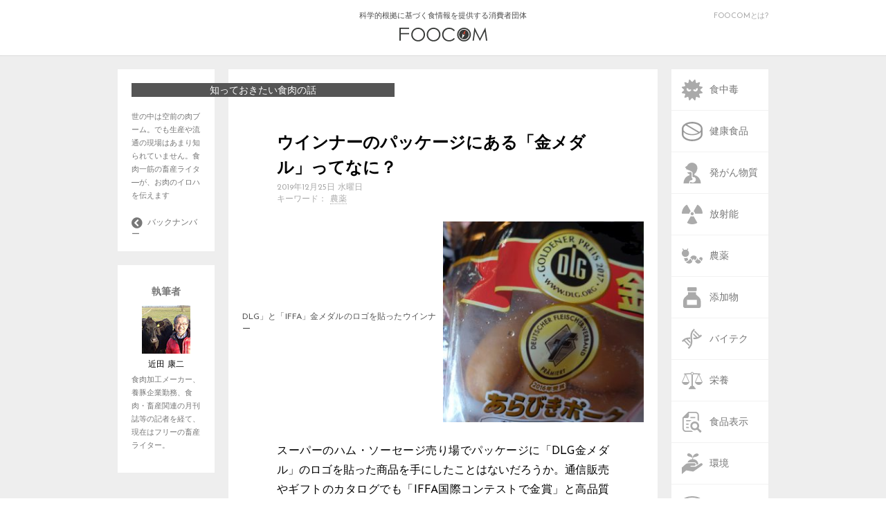

--- FILE ---
content_type: text/html; charset=UTF-8
request_url: https://foocom.net/column/meat/18308/
body_size: 49639
content:
<!DOCTYPE html>
<html lang="ja">
<head>
  <meta charset=UTF-8>
  <meta name="viewport" content="width=device-width">
  <link rel="stylesheet" type="text/css" href="https://foocom.net/wp-content/themes/foocom2021/css/cssreset-min.css">
  <link rel="icon" href="https://foocom.net/wp-content/themes/foocom2021/img/favicon.svg" type="image/svg+xml">
  <link href="https://fonts.googleapis.com/css?family=Josefin+Sans:400,700" rel="stylesheet">
  <link href="https://netdna.bootstrapcdn.com/font-awesome/4.2.0/css/font-awesome.css" rel="stylesheet">
  <link rel="stylesheet" type="text/css" href="https://foocom.net/wp-content/themes/foocom2021/css/fontello.css">
  <link rel="stylesheet" href="https://foocom.net/wp-content/themes/foocom2021/style.css?20250226-2300">
  <!-- <link rel="stylesheet" href="https://foocom.net/wp-content/themes/foocom2021/css/single.css"> -->
  <link rel="stylesheet" href="https://use.fontawesome.com/releases/v5.2.0/css/all.css" integrity="sha384-hWVjflwFxL6sNzntih27bfxkr27PmbbK/iSvJ+a4+0owXq79v+lsFkW54bOGbiDQ" crossorigin="anonymous">
  <script src="https://ajax.googleapis.com/ajax/libs/jquery/2.2.0/jquery.min.js"></script>
  <script>
    jQuery(function ($) {
      $("img, .wp-caption").removeAttr("width height");
    });
  </script>
  <script type="text/javascript">
    $(function() {
      if (window.matchMedia( '(max-width: 480px)' ).matches) {　//切り替える画面サイズ
      $(function() {
      var spMenu = $('.nav-sp');
      spMenu.hide();
      //スクロールが100に達したらボタン表示
      $(window).scroll(function () {
          if ($(this).scrollTop() > 100) {
              spMenu.fadeIn();
          } else {
              spMenu.fadeOut();
          }
      });
      });
      } else {};
      });
    </script>
  <title>ウインナーのパッケージにある「金メダル」ってなに？ &#8211; FOOCOM.NET</title>
<meta name='robots' content='max-image-preview:large' />
<script type="text/javascript" id="wpp-js" src="https://foocom.net/wp-content/plugins/wordpress-popular-posts/assets/js/wpp.min.js?ver=7.3.6" data-sampling="0" data-sampling-rate="100" data-api-url="https://foocom.net/wp-json/wordpress-popular-posts" data-post-id="18308" data-token="2963844759" data-lang="0" data-debug="0"></script>
<link rel="alternate" type="application/rss+xml" title="FOOCOM.NET &raquo; ウインナーのパッケージにある「金メダル」ってなに？ のコメントのフィード" href="https://foocom.net/column/meat/18308/feed/" />
<script type="text/javascript">
/* <![CDATA[ */
window._wpemojiSettings = {"baseUrl":"https:\/\/s.w.org\/images\/core\/emoji\/16.0.1\/72x72\/","ext":".png","svgUrl":"https:\/\/s.w.org\/images\/core\/emoji\/16.0.1\/svg\/","svgExt":".svg","source":{"concatemoji":"https:\/\/foocom.net\/wp-includes\/js\/wp-emoji-release.min.js?ver=6.8.3"}};
/*! This file is auto-generated */
!function(s,n){var o,i,e;function c(e){try{var t={supportTests:e,timestamp:(new Date).valueOf()};sessionStorage.setItem(o,JSON.stringify(t))}catch(e){}}function p(e,t,n){e.clearRect(0,0,e.canvas.width,e.canvas.height),e.fillText(t,0,0);var t=new Uint32Array(e.getImageData(0,0,e.canvas.width,e.canvas.height).data),a=(e.clearRect(0,0,e.canvas.width,e.canvas.height),e.fillText(n,0,0),new Uint32Array(e.getImageData(0,0,e.canvas.width,e.canvas.height).data));return t.every(function(e,t){return e===a[t]})}function u(e,t){e.clearRect(0,0,e.canvas.width,e.canvas.height),e.fillText(t,0,0);for(var n=e.getImageData(16,16,1,1),a=0;a<n.data.length;a++)if(0!==n.data[a])return!1;return!0}function f(e,t,n,a){switch(t){case"flag":return n(e,"\ud83c\udff3\ufe0f\u200d\u26a7\ufe0f","\ud83c\udff3\ufe0f\u200b\u26a7\ufe0f")?!1:!n(e,"\ud83c\udde8\ud83c\uddf6","\ud83c\udde8\u200b\ud83c\uddf6")&&!n(e,"\ud83c\udff4\udb40\udc67\udb40\udc62\udb40\udc65\udb40\udc6e\udb40\udc67\udb40\udc7f","\ud83c\udff4\u200b\udb40\udc67\u200b\udb40\udc62\u200b\udb40\udc65\u200b\udb40\udc6e\u200b\udb40\udc67\u200b\udb40\udc7f");case"emoji":return!a(e,"\ud83e\udedf")}return!1}function g(e,t,n,a){var r="undefined"!=typeof WorkerGlobalScope&&self instanceof WorkerGlobalScope?new OffscreenCanvas(300,150):s.createElement("canvas"),o=r.getContext("2d",{willReadFrequently:!0}),i=(o.textBaseline="top",o.font="600 32px Arial",{});return e.forEach(function(e){i[e]=t(o,e,n,a)}),i}function t(e){var t=s.createElement("script");t.src=e,t.defer=!0,s.head.appendChild(t)}"undefined"!=typeof Promise&&(o="wpEmojiSettingsSupports",i=["flag","emoji"],n.supports={everything:!0,everythingExceptFlag:!0},e=new Promise(function(e){s.addEventListener("DOMContentLoaded",e,{once:!0})}),new Promise(function(t){var n=function(){try{var e=JSON.parse(sessionStorage.getItem(o));if("object"==typeof e&&"number"==typeof e.timestamp&&(new Date).valueOf()<e.timestamp+604800&&"object"==typeof e.supportTests)return e.supportTests}catch(e){}return null}();if(!n){if("undefined"!=typeof Worker&&"undefined"!=typeof OffscreenCanvas&&"undefined"!=typeof URL&&URL.createObjectURL&&"undefined"!=typeof Blob)try{var e="postMessage("+g.toString()+"("+[JSON.stringify(i),f.toString(),p.toString(),u.toString()].join(",")+"));",a=new Blob([e],{type:"text/javascript"}),r=new Worker(URL.createObjectURL(a),{name:"wpTestEmojiSupports"});return void(r.onmessage=function(e){c(n=e.data),r.terminate(),t(n)})}catch(e){}c(n=g(i,f,p,u))}t(n)}).then(function(e){for(var t in e)n.supports[t]=e[t],n.supports.everything=n.supports.everything&&n.supports[t],"flag"!==t&&(n.supports.everythingExceptFlag=n.supports.everythingExceptFlag&&n.supports[t]);n.supports.everythingExceptFlag=n.supports.everythingExceptFlag&&!n.supports.flag,n.DOMReady=!1,n.readyCallback=function(){n.DOMReady=!0}}).then(function(){return e}).then(function(){var e;n.supports.everything||(n.readyCallback(),(e=n.source||{}).concatemoji?t(e.concatemoji):e.wpemoji&&e.twemoji&&(t(e.twemoji),t(e.wpemoji)))}))}((window,document),window._wpemojiSettings);
/* ]]> */
</script>
<style id='wp-emoji-styles-inline-css' type='text/css'>

	img.wp-smiley, img.emoji {
		display: inline !important;
		border: none !important;
		box-shadow: none !important;
		height: 1em !important;
		width: 1em !important;
		margin: 0 0.07em !important;
		vertical-align: -0.1em !important;
		background: none !important;
		padding: 0 !important;
	}
</style>
<link rel='stylesheet' id='wp-block-library-css' href='https://foocom.net/wp-includes/css/dist/block-library/style.min.css?ver=6.8.3' type='text/css' media='all' />
<style id='classic-theme-styles-inline-css' type='text/css'>
/*! This file is auto-generated */
.wp-block-button__link{color:#fff;background-color:#32373c;border-radius:9999px;box-shadow:none;text-decoration:none;padding:calc(.667em + 2px) calc(1.333em + 2px);font-size:1.125em}.wp-block-file__button{background:#32373c;color:#fff;text-decoration:none}
</style>
<style id='global-styles-inline-css' type='text/css'>
:root{--wp--preset--aspect-ratio--square: 1;--wp--preset--aspect-ratio--4-3: 4/3;--wp--preset--aspect-ratio--3-4: 3/4;--wp--preset--aspect-ratio--3-2: 3/2;--wp--preset--aspect-ratio--2-3: 2/3;--wp--preset--aspect-ratio--16-9: 16/9;--wp--preset--aspect-ratio--9-16: 9/16;--wp--preset--color--black: #000000;--wp--preset--color--cyan-bluish-gray: #abb8c3;--wp--preset--color--white: #ffffff;--wp--preset--color--pale-pink: #f78da7;--wp--preset--color--vivid-red: #cf2e2e;--wp--preset--color--luminous-vivid-orange: #ff6900;--wp--preset--color--luminous-vivid-amber: #fcb900;--wp--preset--color--light-green-cyan: #7bdcb5;--wp--preset--color--vivid-green-cyan: #00d084;--wp--preset--color--pale-cyan-blue: #8ed1fc;--wp--preset--color--vivid-cyan-blue: #0693e3;--wp--preset--color--vivid-purple: #9b51e0;--wp--preset--gradient--vivid-cyan-blue-to-vivid-purple: linear-gradient(135deg,rgba(6,147,227,1) 0%,rgb(155,81,224) 100%);--wp--preset--gradient--light-green-cyan-to-vivid-green-cyan: linear-gradient(135deg,rgb(122,220,180) 0%,rgb(0,208,130) 100%);--wp--preset--gradient--luminous-vivid-amber-to-luminous-vivid-orange: linear-gradient(135deg,rgba(252,185,0,1) 0%,rgba(255,105,0,1) 100%);--wp--preset--gradient--luminous-vivid-orange-to-vivid-red: linear-gradient(135deg,rgba(255,105,0,1) 0%,rgb(207,46,46) 100%);--wp--preset--gradient--very-light-gray-to-cyan-bluish-gray: linear-gradient(135deg,rgb(238,238,238) 0%,rgb(169,184,195) 100%);--wp--preset--gradient--cool-to-warm-spectrum: linear-gradient(135deg,rgb(74,234,220) 0%,rgb(151,120,209) 20%,rgb(207,42,186) 40%,rgb(238,44,130) 60%,rgb(251,105,98) 80%,rgb(254,248,76) 100%);--wp--preset--gradient--blush-light-purple: linear-gradient(135deg,rgb(255,206,236) 0%,rgb(152,150,240) 100%);--wp--preset--gradient--blush-bordeaux: linear-gradient(135deg,rgb(254,205,165) 0%,rgb(254,45,45) 50%,rgb(107,0,62) 100%);--wp--preset--gradient--luminous-dusk: linear-gradient(135deg,rgb(255,203,112) 0%,rgb(199,81,192) 50%,rgb(65,88,208) 100%);--wp--preset--gradient--pale-ocean: linear-gradient(135deg,rgb(255,245,203) 0%,rgb(182,227,212) 50%,rgb(51,167,181) 100%);--wp--preset--gradient--electric-grass: linear-gradient(135deg,rgb(202,248,128) 0%,rgb(113,206,126) 100%);--wp--preset--gradient--midnight: linear-gradient(135deg,rgb(2,3,129) 0%,rgb(40,116,252) 100%);--wp--preset--font-size--small: 13px;--wp--preset--font-size--medium: 20px;--wp--preset--font-size--large: 36px;--wp--preset--font-size--x-large: 42px;--wp--preset--spacing--20: 0.44rem;--wp--preset--spacing--30: 0.67rem;--wp--preset--spacing--40: 1rem;--wp--preset--spacing--50: 1.5rem;--wp--preset--spacing--60: 2.25rem;--wp--preset--spacing--70: 3.38rem;--wp--preset--spacing--80: 5.06rem;--wp--preset--shadow--natural: 6px 6px 9px rgba(0, 0, 0, 0.2);--wp--preset--shadow--deep: 12px 12px 50px rgba(0, 0, 0, 0.4);--wp--preset--shadow--sharp: 6px 6px 0px rgba(0, 0, 0, 0.2);--wp--preset--shadow--outlined: 6px 6px 0px -3px rgba(255, 255, 255, 1), 6px 6px rgba(0, 0, 0, 1);--wp--preset--shadow--crisp: 6px 6px 0px rgba(0, 0, 0, 1);}:where(.is-layout-flex){gap: 0.5em;}:where(.is-layout-grid){gap: 0.5em;}body .is-layout-flex{display: flex;}.is-layout-flex{flex-wrap: wrap;align-items: center;}.is-layout-flex > :is(*, div){margin: 0;}body .is-layout-grid{display: grid;}.is-layout-grid > :is(*, div){margin: 0;}:where(.wp-block-columns.is-layout-flex){gap: 2em;}:where(.wp-block-columns.is-layout-grid){gap: 2em;}:where(.wp-block-post-template.is-layout-flex){gap: 1.25em;}:where(.wp-block-post-template.is-layout-grid){gap: 1.25em;}.has-black-color{color: var(--wp--preset--color--black) !important;}.has-cyan-bluish-gray-color{color: var(--wp--preset--color--cyan-bluish-gray) !important;}.has-white-color{color: var(--wp--preset--color--white) !important;}.has-pale-pink-color{color: var(--wp--preset--color--pale-pink) !important;}.has-vivid-red-color{color: var(--wp--preset--color--vivid-red) !important;}.has-luminous-vivid-orange-color{color: var(--wp--preset--color--luminous-vivid-orange) !important;}.has-luminous-vivid-amber-color{color: var(--wp--preset--color--luminous-vivid-amber) !important;}.has-light-green-cyan-color{color: var(--wp--preset--color--light-green-cyan) !important;}.has-vivid-green-cyan-color{color: var(--wp--preset--color--vivid-green-cyan) !important;}.has-pale-cyan-blue-color{color: var(--wp--preset--color--pale-cyan-blue) !important;}.has-vivid-cyan-blue-color{color: var(--wp--preset--color--vivid-cyan-blue) !important;}.has-vivid-purple-color{color: var(--wp--preset--color--vivid-purple) !important;}.has-black-background-color{background-color: var(--wp--preset--color--black) !important;}.has-cyan-bluish-gray-background-color{background-color: var(--wp--preset--color--cyan-bluish-gray) !important;}.has-white-background-color{background-color: var(--wp--preset--color--white) !important;}.has-pale-pink-background-color{background-color: var(--wp--preset--color--pale-pink) !important;}.has-vivid-red-background-color{background-color: var(--wp--preset--color--vivid-red) !important;}.has-luminous-vivid-orange-background-color{background-color: var(--wp--preset--color--luminous-vivid-orange) !important;}.has-luminous-vivid-amber-background-color{background-color: var(--wp--preset--color--luminous-vivid-amber) !important;}.has-light-green-cyan-background-color{background-color: var(--wp--preset--color--light-green-cyan) !important;}.has-vivid-green-cyan-background-color{background-color: var(--wp--preset--color--vivid-green-cyan) !important;}.has-pale-cyan-blue-background-color{background-color: var(--wp--preset--color--pale-cyan-blue) !important;}.has-vivid-cyan-blue-background-color{background-color: var(--wp--preset--color--vivid-cyan-blue) !important;}.has-vivid-purple-background-color{background-color: var(--wp--preset--color--vivid-purple) !important;}.has-black-border-color{border-color: var(--wp--preset--color--black) !important;}.has-cyan-bluish-gray-border-color{border-color: var(--wp--preset--color--cyan-bluish-gray) !important;}.has-white-border-color{border-color: var(--wp--preset--color--white) !important;}.has-pale-pink-border-color{border-color: var(--wp--preset--color--pale-pink) !important;}.has-vivid-red-border-color{border-color: var(--wp--preset--color--vivid-red) !important;}.has-luminous-vivid-orange-border-color{border-color: var(--wp--preset--color--luminous-vivid-orange) !important;}.has-luminous-vivid-amber-border-color{border-color: var(--wp--preset--color--luminous-vivid-amber) !important;}.has-light-green-cyan-border-color{border-color: var(--wp--preset--color--light-green-cyan) !important;}.has-vivid-green-cyan-border-color{border-color: var(--wp--preset--color--vivid-green-cyan) !important;}.has-pale-cyan-blue-border-color{border-color: var(--wp--preset--color--pale-cyan-blue) !important;}.has-vivid-cyan-blue-border-color{border-color: var(--wp--preset--color--vivid-cyan-blue) !important;}.has-vivid-purple-border-color{border-color: var(--wp--preset--color--vivid-purple) !important;}.has-vivid-cyan-blue-to-vivid-purple-gradient-background{background: var(--wp--preset--gradient--vivid-cyan-blue-to-vivid-purple) !important;}.has-light-green-cyan-to-vivid-green-cyan-gradient-background{background: var(--wp--preset--gradient--light-green-cyan-to-vivid-green-cyan) !important;}.has-luminous-vivid-amber-to-luminous-vivid-orange-gradient-background{background: var(--wp--preset--gradient--luminous-vivid-amber-to-luminous-vivid-orange) !important;}.has-luminous-vivid-orange-to-vivid-red-gradient-background{background: var(--wp--preset--gradient--luminous-vivid-orange-to-vivid-red) !important;}.has-very-light-gray-to-cyan-bluish-gray-gradient-background{background: var(--wp--preset--gradient--very-light-gray-to-cyan-bluish-gray) !important;}.has-cool-to-warm-spectrum-gradient-background{background: var(--wp--preset--gradient--cool-to-warm-spectrum) !important;}.has-blush-light-purple-gradient-background{background: var(--wp--preset--gradient--blush-light-purple) !important;}.has-blush-bordeaux-gradient-background{background: var(--wp--preset--gradient--blush-bordeaux) !important;}.has-luminous-dusk-gradient-background{background: var(--wp--preset--gradient--luminous-dusk) !important;}.has-pale-ocean-gradient-background{background: var(--wp--preset--gradient--pale-ocean) !important;}.has-electric-grass-gradient-background{background: var(--wp--preset--gradient--electric-grass) !important;}.has-midnight-gradient-background{background: var(--wp--preset--gradient--midnight) !important;}.has-small-font-size{font-size: var(--wp--preset--font-size--small) !important;}.has-medium-font-size{font-size: var(--wp--preset--font-size--medium) !important;}.has-large-font-size{font-size: var(--wp--preset--font-size--large) !important;}.has-x-large-font-size{font-size: var(--wp--preset--font-size--x-large) !important;}
:where(.wp-block-post-template.is-layout-flex){gap: 1.25em;}:where(.wp-block-post-template.is-layout-grid){gap: 1.25em;}
:where(.wp-block-columns.is-layout-flex){gap: 2em;}:where(.wp-block-columns.is-layout-grid){gap: 2em;}
:root :where(.wp-block-pullquote){font-size: 1.5em;line-height: 1.6;}
</style>
<link rel='stylesheet' id='wordpress-popular-posts-css-css' href='https://foocom.net/wp-content/plugins/wordpress-popular-posts/assets/css/wpp.css?ver=7.3.6' type='text/css' media='all' />
<!--n2css--><!--n2js--><link rel="https://api.w.org/" href="https://foocom.net/wp-json/" /><link rel="alternate" title="JSON" type="application/json" href="https://foocom.net/wp-json/wp/v2/posts/18308" /><link rel="EditURI" type="application/rsd+xml" title="RSD" href="https://foocom.net/xmlrpc.php?rsd" />
<meta name="generator" content="WordPress 6.8.3" />
<link rel="canonical" href="https://foocom.net/column/meat/18308/" />
<link rel='shortlink' href='https://foocom.net/?p=18308' />
<link rel="alternate" title="oEmbed (JSON)" type="application/json+oembed" href="https://foocom.net/wp-json/oembed/1.0/embed?url=https%3A%2F%2Ffoocom.net%2Fcolumn%2Fmeat%2F18308%2F" />
<link rel="alternate" title="oEmbed (XML)" type="text/xml+oembed" href="https://foocom.net/wp-json/oembed/1.0/embed?url=https%3A%2F%2Ffoocom.net%2Fcolumn%2Fmeat%2F18308%2F&#038;format=xml" />
            <style id="wpp-loading-animation-styles">@-webkit-keyframes bgslide{from{background-position-x:0}to{background-position-x:-200%}}@keyframes bgslide{from{background-position-x:0}to{background-position-x:-200%}}.wpp-widget-block-placeholder,.wpp-shortcode-placeholder{margin:0 auto;width:60px;height:3px;background:#dd3737;background:linear-gradient(90deg,#dd3737 0%,#571313 10%,#dd3737 100%);background-size:200% auto;border-radius:3px;-webkit-animation:bgslide 1s infinite linear;animation:bgslide 1s infinite linear}</style>
            <meta property="og:title" content="ウインナーのパッケージにある「金メダル」ってなに？" />
<meta property="og:description" content="スーパーのハム・ソーセージ売り場でパッケージに「DLG金メダル」のロゴを貼った商品を手にしたことはないだろうか。通信販売やギフトのカタログでも「IFFA国際コンテストで金賞」と高品質をアピールするよう" />
<meta property="og:type" content="article" />
<meta property="og:url" content="https://foocom.net/column/meat/18308/" />
<meta property="og:image" content="https://foocom.net/wp-content/uploads/2019/12/InkedDSC00157_LI-e1577239291776.jpg" />
<meta property="og:site_name" content="FOOCOM.NET" />
<meta name="twitter:card" content="summary_large_image" />
<meta name="twitter:site" content="@FOOCOMNET" />
<meta property="og:locale" content="ja_JP" />
<meta property="fb:app_id" content="134011321918563">
    <!-- Global site tag (gtag.js) - Google Analytics -->
    <script async src="https://www.googletagmanager.com/gtag/js?id=UA-22136269-1"></script>
    <script>
      window.dataLayer = window.dataLayer || [];
      function gtag(){dataLayer.push(arguments);}
      gtag('js', new Date());

      gtag('config', 'UA-22136269-1');
    </script>
</head>

<body>
  <!-- ########## ヘッダー ########## -->
  <header>
    <div class="header-inner">
      <a href="https://foocom.net">科学的根拠に基づく食情報を提供する消費者団体<img src="https://foocom.net/wp-content/themes/foocom2021/img/logo.svg">
      </a>
      <div class="about-us">
        <a href="https://foocom.net/introduction">FOOCOMとは?</a>
      </div>
    </div>
  </header>


  <div class="container">
    <nav class="nav-pc">
  <div class="nav-pc-inner">
    <ul class="category">
      <li><a href="https://foocom.net/tag/foodborneillness/"><img src="https://foocom.net/wp-content/themes/foocom2021/img/foodborneillness.svg"><span>食中毒</span></a></li>
          <li><a href="https://foocom.net/tag/functionalfoods/"><img src="https://foocom.net/wp-content/themes/foocom2021/img/functionalfoods.svg"><span>健康食品</span></a></li>
          <li><a href="https://foocom.net/tag/carcinogen/"><img src="https://foocom.net/wp-content/themes/foocom2021/img/carcinogen.svg"><span>発がん物質</span></a></li>
          <li><a href="https://foocom.net/tag/radioactivity/"><img src="https://foocom.net/wp-content/themes/foocom2021/img/radioactivity.svg"><span>放射能</span></a></li>
          <li><a href="https://foocom.net/tag/agrochemicals/"><img src="https://foocom.net/wp-content/themes/foocom2021/img/agrochemicals.svg"><span>農薬</span></a></li>
          <li><a href="https://foocom.net/tag/additives/"><img src="https://foocom.net/wp-content/themes/foocom2021/img/additives.svg"><span>添加物</span></a></li>
          <li><a href="https://foocom.net/tag/gm/"><img src="https://foocom.net/wp-content/themes/foocom2021/img/gm.svg"><span>バイテク</span></a></li>
          <li><a href="https://foocom.net/tag/nutrition/"><img src="https://foocom.net/wp-content/themes/foocom2021/img/nutrition.svg"><span>栄養</span></a></li>
          <li><a href="https://foocom.net/tag/foodlabeling/"><img src="https://foocom.net/wp-content/themes/foocom2021/img/foodlabeling.svg"><span>食品表示</span></a></li>
          <li><a href="https://foocom.net/tag/ecology/"><img src="https://foocom.net/wp-content/themes/foocom2021/img/ecology.svg"><span>環境</span></a></li>
          <li><a href="https://foocom.net/tag/foodculture/"><img src="https://foocom.net/wp-content/themes/foocom2021/img/foodculture.svg"><span>食文化</span></a></li>
          <li><a href="https://foocom.net/tag/media/"><img src="https://foocom.net/wp-content/themes/foocom2021/img/media.svg"><span>メディア</span></a></li>
    </ul>
    <div class="search">
      <i class="fa fa-search"></i>
      <form role="search" method="get" id="searchform" action="https://foocom.net" >
          <input type='text' class='i_text' onfocus="cText(this)" onblur="sText(this)" style="color:#666;" name="s" id="s" size="20" placeholder="検索" />
      </form>
</form>
      </form>
      <a href="https://foocom.net/secretariat/news">食品ニュースリンク</a>
      <a href="https://foocom.net/introduction">FOOCOMについて</a>
      <a href="https://foocom.net/membership">会員募集</a>
      <a href="https://foocom.net/seminar">FOOCOMセミナー</a>
      <a href="https://foocom.net/info">お知らせ</a>
    </div>
  </div>
</nav>
        <section class="about-left">
  <article class="column-profile">
        <a href="https://foocom.net/category/column/meat/">
    <h1>知っておきたい食肉の話</h1>
        <p>世の中は空前の肉ブーム。でも生産や流通の現場はあまり知られていません。食肉一筋の畜産ライタ―が、お肉のイロハを伝えます</p></a>
        <div class="column-top-link">
      <a href="https://foocom.net/category/column/meat/"><i class="fa fa-chevron-circle-left"></i>
        <span>バックナンバー</span></a>
      </div>
    </article>
	
	    <article class="author-left">
      <h1>執筆者</h1>
      <a href="https://foocom.net/author/chikada/"><img src="https://foocom.net/wp-content/themes/foocom2021/img/authors/prof32.jpg" alt="">
          <h2>近田 康二</h2></a>
      <p>食肉加工メーカー、養豚企業勤務、食肉・畜産関連の月刊誌等の記者を経て、現在はフリーの畜産ライター。</p>
    </article>
      </section>
    
      <article class="articlesingle">
        <section class="contents">
                    <h2 class="sp-category"><a href="https://foocom.net/category/column/meat/">知っておきたい食肉の話</a></h2>
          <h1>ウインナーのパッケージにある「金メダル」ってなに？</h1>
                    <h2 class="sp-author"><a href="#profile"><img src="https://foocom.net/wp-content/themes/foocom2021/img/authors/prof32.jpg" alt="">近田 康二</a></h2>
        
        <time datetime="2019-12-25T11:20:52+09:00">2019年12月25日 水曜日</time>
        <h2 class="keywords">キーワード：<a href="https://foocom.net/tag/agrochemicals/" rel="tag">農薬</a></h2>
        <div id="attachment_18318" style="width: 310px" class="wp-caption alignright"><a href="https://foocom.net/wp-content/uploads/2019/12/InkedDSC00157_LI-e1577239291776.jpg"><img fetchpriority="high" decoding="async" aria-describedby="caption-attachment-18318" class="size-medium wp-image-18318" src="https://foocom.net/wp-content/uploads/2019/12/InkedDSC00157_LI-300x300.jpg" alt="" width="300" height="300" /></a><p id="caption-attachment-18318" class="wp-caption-text">DLG」と「IFFA」金メダルのロゴを貼ったウインナー</p></div>
<p>スーパーのハム・ソーセージ売り場でパッケージに「DLG金メダル」のロゴを貼った商品を手にしたことはないだろうか。通信販売やギフトのカタログでも「IFFA国際コンテストで金賞」と高品質をアピールするようなキャッチフレーズを見かける。DLGやIFFAとは何のことか、金メダルってどれほどのものか。</p>
<p><strong>●100年以上前からドイツで行われている品質コンテスト</strong></p>
<p>ハム・ソーセージの本場はヨーロッパである。特にドイツは食肉製品の種類が豊富でおいしいことは世界中の人が認める。それを支えている要因の一つがドイツと周辺の国で行われているハム・ソーセージの品質コンテストといえる。100年以上前から食肉加工技術者が腕前を競い、製品の品質レベルアップを目指して各地の食肉同業者組合を中心に実施されており、いまも連綿と続いている。</p>
<p>日本の食肉加工メーカーで初めてヨーロッパの品質コンテストでメダルを受賞したのは滝沢ハム(株)（本社：栃木県）だ。1976年オランダで開催された第21回国際SLAVAKTO（スラバクト）大会に4品を出展し、金メダル2個（ボンレスハムとジプシーサラミ）と銀メダル2個（生ハムとビーフパイ）を受賞した。これによって「ハムの金メダリスト」というキャッチコピーを使用開始しているが、以降、200を超える金メダルを受賞している。</p>
<p>以前はこのスラバクトほか、隔年で開かれる世界食品見本市である「ANUGA（アヌーガ）」（ドイツ・ケルン）や「SUFFA（ズーファ）」（ドイツ・シュトゥットガルト）の中で国際食肉加工品コンテストが行われていた。しかし、近年、日本のメーカーが出品できる欧州の国際食品品質コンテストはDLGとIFFA（イファ）の2つだけである。2011年の福島原発事故の影響や家畜伝染病の発生に伴い検疫が厳しくなったことから、今年の夏～秋にかけて本来ドイツで行われるこの2つのコンテストが特別に日本で行われた。</p>
<p><strong>●今回で4回目DLG日本大会</strong></p>
<p>一つはDLG（ドイツ農業協会：Deutsche Landwirtschafts-Gesellschaft）食品品質品評会で、10月5～7日の3日間にわたり神奈川県相模原市の麻布大学を会場に行われた。この「DLG」は、ドイツ農業協会が1891年より⾷品の品質基準の向上、農業や⾷品産業に品質基準の達成・維持・改善を促すことを⽬的に⾏われており、120年以上の歴史と権威のある⾷品品評会として評価されている。</p>
<p>ドイツでは毎年、⾁製品やハム、ソーセージ、パン、製菓、乳製品、惣菜、飲料など3万品目以上の製品が独自の⽅式に従い、最新の科学技術の情報を採り入れた審査基準に基づいて審査される。参加企業は出品した全製品を一つずつ評価され、高品質の製品には、⾦・銀・銅賞が授与される。受賞企業は、DLGメダルを通して製品の品質の⾼さを消費者に訴求することができる。EU加盟各国、とくにドイツでは広く一般消費者にも知られている。</p>
<p>&nbsp;</p>
<div id="attachment_18319" style="width: 580px" class="wp-caption aligncenter"><a href="https://foocom.net/wp-content/uploads/2019/12/P1040026-e1577238904121.jpg"><img decoding="async" aria-describedby="caption-attachment-18319" class="size-full wp-image-18319" src="https://foocom.net/wp-content/uploads/2019/12/P1040026-e1577238904121.jpg" alt="" width="570" height="428" srcset="https://foocom.net/wp-content/uploads/2019/12/P1040026-e1577238904121.jpg 570w, https://foocom.net/wp-content/uploads/2019/12/P1040026-e1577238904121-206x155.jpg 206w" sizes="(max-width: 570px) 100vw, 570px" /></a><p id="caption-attachment-18319" class="wp-caption-text">2012年に欧州以外では初めて開催された第1回DLG日本大会</p></div>
<p>日本大会は、前述のように原発事故により日本製品のドイツへの搬入手続きが煩雑になったため、SKWイーストアジア(株)（本社：東京都千代田区）が事務局となって特別に日本で実施することにした経緯がある。2012年に欧州以外では初めて開催して以降、２年に１回のペースで行われ、今回で4回目。初回はハム・ソーセージと肉惣菜が対象だったが、2回目からは製菓・ベーカリー、さらに今回からは乳製品部門も加わり、76社から過去最多となる586品目が出品された。</p>
<p>このうちハム・ソーセージ、肉惣菜部門の出品数は68社、560品目とほとんどを占める。大手・中堅の食肉加工メーカーも出品したが、大半は小規模な「手づくりソーセージ工房」。ドイツで修行を積んだ人が起業した工房、そこで学んだ人が独立した人、食肉店やレストランが業容拡大したものなどさまざまだが、ドイツ製法にこだわった製品が多い。</p>
<div id="attachment_18312" style="width: 342px" class="wp-caption alignright"><a href="https://foocom.net/wp-content/uploads/2019/12/第4回DLG日本大会.jpg"><img decoding="async" aria-describedby="caption-attachment-18312" class="size-full wp-image-18312" src="https://foocom.net/wp-content/uploads/2019/12/第4回DLG日本大会.jpg" alt="" width="332" height="262" srcset="https://foocom.net/wp-content/uploads/2019/12/第4回DLG日本大会.jpg 332w, https://foocom.net/wp-content/uploads/2019/12/第4回DLG日本大会-196x155.jpg 196w, https://foocom.net/wp-content/uploads/2019/12/第4回DLG日本大会-300x237.jpg 300w" sizes="(max-width: 332px) 100vw, 332px" /></a><p id="caption-attachment-18312" class="wp-caption-text">68社から580品目のハム・ソーセージが出品されたDLGコンテスト第4回日本大会</p></div>
<p>審査方法はドイツ本国と全く同じ。「DLG5点方式」と呼ばれる、ドイツ標準化庁によって認証された中立かつ公平な審査を保証する記述式の官能分析方式によって行われる。評価を行う審査員は、①審査員の試験を受けた有資格者であること、②定期的な官能トレーニングに参加していること、③対象分野（ハム・ソーセージ、製パン業界など）の業界で働いていることが必須条件となる。</p>
<p>審査員は、公平性の観点から銘柄が分からないようにする「ブラインドテスト方式」で製品を外観、内観、食感、風味、味の5項目について、項目毎に5点～0点で評価する。5点が最高品質となるが、この基準に満たない場合に減点され、すべての項目で5点を獲得した製品のみが金メダルを授与される決まり。</p>
<p>メダル受賞製品のパッケージにDLGのロゴを印刷するなどして品質の高さをアピールできるメリットがあるほか、評価の内容が出品社にフィードバックしてもらえるので品質管理に活用できる。自社製品がハム・ソーセージの本場であるドイツのスタンダードで評価されれば自分の製造技術のレベルを確認することができる、という意味もある。ちなみに前回（2016年）はハム・ソーセージ部門の出品（535品）の54%が金賞、30%が銀賞、14%が銅賞と、97％がいずれかの賞を受賞しており、日本の食肉加工技術の高さを示している。</p>
<p><strong>●IFFAの品質コンテストは日本初の開催</strong></p>
<p>もうひとつ、今年日本で開催されたのはIFFA。3年に一度、ドイツ・フランクフルトの見本市会場（Messe Frankfurt）で開催されるIFFA（ベーコン、ソーセージなどの加工品に特化した約130年続く食肉産業最大規模の食肉産業機械国際見本市）のメインイベントとして行われる品質コンテストだ。</p>
<p>今年は開催年だったが、日本国内でCSF（豚コレラ）が拡大。食肉加工品の輸出入が規制されたため、日本勢が出品できず、その救済措置として主催者であるDFV（ドイツ食肉連合会）が食肉加工機械を取り扱う(株)小野商事の協力によって日本で初めて「IFFAコンテスト」を開催することになった。</p>
<p>審査は８月27～30日の3日間、小野商事のテストルーム（千葉県市原市）で行われたが、審査員としてドイツから食肉マイスター8人が来日。1アイテムごとに外観・食感・風味・色味・味など120項目を厳しく審査した。DLGと同じように減点方式で採点し満点の場合に金賞、以下評価が高いものから銀、銅賞に選ばれ、メダルと証明書が贈られるほか、数多くの金メダルを受賞した出品者にはトロフィーが授与される。</p>
<p>メダル授賞式のために来日したEckhart Neun DFV副会長は日本の出品製品について「減塩など、日本人の好みに合わせた加工技術の高さに驚いた」と高く評価していた。</p>
<p><strong>●金メダル累計1000個超えの出品者も</strong></p>
<div id="attachment_18313" style="width: 341px" class="wp-caption alignright"><a href="https://foocom.net/wp-content/uploads/2019/12/日本食肉加工コンテスト.jpg"><img loading="lazy" decoding="async" aria-describedby="caption-attachment-18313" class="size-full wp-image-18313" src="https://foocom.net/wp-content/uploads/2019/12/日本食肉加工コンテスト.jpg" alt="" width="331" height="221" srcset="https://foocom.net/wp-content/uploads/2019/12/日本食肉加工コンテスト.jpg 331w, https://foocom.net/wp-content/uploads/2019/12/日本食肉加工コンテスト-232x155.jpg 232w, https://foocom.net/wp-content/uploads/2019/12/日本食肉加工コンテスト-300x200.jpg 300w"  sizes="(max-width: 331px) 100vw, 331px" /></a><p id="caption-attachment-18313" class="wp-caption-text">11月25日に行われたDFV（ドイツ食肉連合会）主催の2019年第1回IFFA日本食肉加工コンテスト授賞式。サイボクは全出品の中のトップである総合優秀賞も受賞</p></div>
<p>これまで欧州の国際食品品質コンテストで獲得した累計金メダル数が1000個に達したところもお目見えした。豚の育種から、精肉、ハム・ウインナーの製造・販売までを完全一貫体制で手がけ「豚のテーマパーク」を運営している(株)埼玉種畜牧場・サイボク(本社＝埼玉県日高市)だ。</p>
<p>同社は1997年にオランダ「SLAVAKTO」ハム・ソーセージ部門に初出品して金メダル受賞を受賞したのを皮切りに、欧州の国際食品品質コンテストに23年連続して挑戦している。ハム・ソーセージに加え「調理食品」「デリカテッセン」「冷凍食品」「パン製品」など各部門でも金メダルを受賞している。2019年はDLG、IFFAとも出品した結果、23年間の累計で金メダル総数1000個以上の獲得(総受賞数：1521個、内訳：金メダル1045個、銀メダル349個、銅メダル127個)を達成。日本で初めての偉業といえる。</p>
<p>サイボクの笹﨑静雄社長は「素材や原料の味を生かすという日本の食文化をバックボーンに、世界に通用する商品を生み出してきた。今後、時代の流れに臨機応変に対応し、新たなニーズを創造していく必要がある。とくに高齢化社会に対応した商品づくりでは、世界に先んじたハム・ソーセージづくりが出来ると確信しており、取り組んでいきたい。種豚改良を含め、日本のお客様のために素晴らしい加工品を提供していく。1000個の金メダルは通過点であり、今後もレベル向上を図っていきたい」と語る。</p>
<p>DLG日本大会の運営で責任者を務めるSKWイーストアジア(株)のユルゲン・シュミットさんは「DLGは近年、日本でも高品質の証しとして認知されはじめている。このコンテストが出品者にとって、製品の差別化の役割を果たすことを期待している」という。</p>
<p>ただ、残念なことにDLGやIFFAに対する消費者の認知度はいまひとつ低い。出品・審査料や手続き等にそれなりのコストがかかる。受賞したからといってストレートに売り上げアップにつながるとは限らない。出品し続ける意義について、サイボクの笹﨑浩一専務取締役は「マーケティングのために参加しているわけではない。われわれのもの作りの方法、考え方、技術が正しいかどうかを確かめること。答え合わせのようなつもりで臨んでいる。われわれのもの作りに関して、特に品質へのこだわりが消費者に伝わればよい」と話す。</p>
<p>DLG、IFFAとも出品できるのは普段製造・販売している商品に限られる。メダル受賞商品が一定レベルの品質をクリアしている証しともいえる。商品選びの一つの目安にはなりそうだ。</p>
        </section>
        <!-- シェアボタン -->
        <section class="share">
  <h1>シェア</h1>
  <ul>
    <a href="http://twitter.com/share?url=https://foocom.net/column/meat/18308/" target="_blank"><li class="share-tw"><i class="fab fa-twitter"></i><span>twitter</span></li></a>
    <a href="https://www.facebook.com/sharer/sharer.php?u=https://foocom.net/column/meat/18308/" target="_blank"><li class="share-fb"><i class="fab fa-facebook"></i><span>facebook</span></li></a>
    <a href="http://line.me/R/msg/text/?https://foocom.net/column/meat/18308/" target="_blank"><li class="share-ln"><i class="fa c-fa-line"></i><span>line</span></li></a>
    <a href="http://b.hatena.ne.jp/entry/[ウインナーのパッケージにある「金メダル」ってなに？][https://foocom.net/column/meat/18308/]" target="_blank" class="hatena-bookmark-button" data-hatena-bookmark-layout="touch" data-hatena-bookmark-width="60" title="この記事をはてなブックマークに追加"><li class="share-ht"><i class="fa c-fa-hatenabookmark"></i><span>hatena</span></li></a>
    <a href="http://getpocket.com/edit?url=https://foocom.net/column/meat/18308/" target="_blank"><li class="share-pc"><i class="fab fa-get-pocket"></i><span>pocket</span></li></a>
    <a href="mailto:?subject=ウインナーのパッケージにある「金メダル」ってなに？&body=ウインナーのパッケージにある「金メダル」ってなに？%0d%0aFOOCOM.NET%0d%0ahttps://foocom.net/column/meat/18308/"><li class="share-ml"><i class="fa fa-envelope"></i><span>mail</span></li></a>
  </ul>

</section>

        <!-- 関連記事 -->
                <div class='yarpp yarpp-related yarpp-related-website yarpp-template-yarpp-template-foocom'>

<section class="related">
	<h1>関連記事</h1>
		<ul>
					<li><a href="https://foocom.net/column/meat/18025/">
					<img width="115" height="60" src="https://foocom.net/wp-content/uploads/2019/07/ソーセージや生ハム-115x60.jpg" class="attachment-small-feature size-small-feature wp-post-image" alt="" decoding="async" loading="lazy" srcset="https://foocom.net/wp-content/uploads/2019/07/ソーセージや生ハム-115x60.jpg 115w, https://foocom.net/wp-content/uploads/2019/07/ソーセージや生ハム-260x136.jpg 260w" sizes="(max-width: 115px) 100vw, 115px" />				<span>「シャルキュトリー」ってなに？</span></a></li>
				<li><a href="https://foocom.net/column/meat/18176/">
					<img width="115" height="60" src="https://foocom.net/wp-content/uploads/2019/10/イタリア生ハム-115x60.jpg" class="attachment-small-feature size-small-feature wp-post-image" alt="" decoding="async" loading="lazy" srcset="https://foocom.net/wp-content/uploads/2019/10/イタリア生ハム-115x60.jpg 115w, https://foocom.net/wp-content/uploads/2019/10/イタリア生ハム-260x136.jpg 260w, https://foocom.net/wp-content/uploads/2019/10/イタリア生ハム-383x198.jpg 383w" sizes="(max-width: 115px) 100vw, 115px" />				<span>日本の長期熟成生ハムが、ヨーロッパ産を凌駕する日</span></a></li>
				<li><a href="https://foocom.net/secretariat/foodlabeling/5040/">
					<img src="https://foocom.net/wp-content/themes/foocom2021/img/foocom-116x60.svg">
				<span>今後の審議、難航は必至（第１回食品表示一元化検討会報告）〜板倉ゆか子さん</span></a></li>
		</ul>
	</section>
</div>
        
      </article>

      <!-- 著者紹介と前の記事・後の記事 -->
      
<article class="author-below" id="profile">
  <h1>執筆者</h1>
  <img src="https://foocom.net/wp-content/themes/foocom2021/img/authors/prof32.jpg" alt="">
  <div>
    <h2>近田 康二</h2>
    <p>食肉加工メーカー、養豚企業勤務、食肉・畜産関連の月刊誌等の記者を経て、現在はフリーの畜産ライター。</p>
  </div>
</article>

<div class="prevnext">

      <section class="prev">
      <a href="https://foocom.net/column/meat/18176/" rel="prev"><h1><i class="fa fa-chevron-circle-left"></i> 前の記事</h1></a>      <a href="https://foocom.net/column/meat/18176/" rel="prev"><img width="260" height="136" src="https://foocom.net/wp-content/uploads/2019/10/イタリア生ハム-260x136.jpg" class="attachment-middle-feature size-middle-feature wp-post-image" alt="" decoding="async" loading="lazy" srcset="https://foocom.net/wp-content/uploads/2019/10/イタリア生ハム-260x136.jpg 260w, https://foocom.net/wp-content/uploads/2019/10/イタリア生ハム-115x60.jpg 115w" sizes="(max-width: 260px) 100vw, 260px" />日本の長期熟成生ハムが、ヨーロッパ産を凌駕する日</a>    </section>

      <section class="next-member-ad">
      <a href="https://foocom.net/membership"><img src="https://foocom.net/wp-content/themes/foocom2021/img/member-ad300x300.jpg">
        <h2>FOOCOMは会員の皆様に支えられています<h1>
        <h1>FOOCOM会員募集中</h1>
        <h3>専門誌並のメールマガジン毎週配信</h3></a>
    </section>

  <section class="column-ranking">
    <article class="column-profile-below">
          <h1>知っておきたい食肉の話</h1>
          <p>世の中は空前の肉ブーム。でも生産や流通の現場はあまり知られていません。食肉一筋の畜産ライタ―が、お肉のイロハを伝えます</p>
      <div class="column-top-link-below">
                <a href="https://foocom.net/category/column/meat/"><i class="fa fa-chevron-circle-left"></i>
              <span>バックナンバー</span></a>
      </div>
    </article>
    <section class="weekly-ranking">
          <a href="https://foocom.net/ranking"><img src="https://foocom.net/wp-content/themes/foocom2021/img/ranking.svg"></a>
    </section>
  </section>
</div>

    </div>


<footer>
  <div class="footer-inner">
    <ul>
      <li class="follow-tw"><a href="https://twitter.com/FOOCOMNET" target="_blank"><i class="fab fa-twitter"></i><span class="hidden">twitter</span></a></li>
      <li class="follow-fb"><a href="https://www.facebook.com/FOOCOM.NET" target="_blank"><i class="fab fa-facebook"></i><span class="hidden">facebook</span></a></li>
      <li class="follow-feed"><a href="https://foocom.net/rss-feed"><i class="fas fa-rss-square"></i><span class="hidden">feed</span></a></li>
      <li class="follow-ml"><a href="https://foocom.net/membership"><i class="fas fa-envelope-square"></i><span class="hidden">mail</span></a></li>
    </ul>
    <a href="https://foocom.net/introduction"><p>FOOCOMとは</p></a>
    <a href="https://foocom.net/privacy"><p class="narrow">プライバシーポリシー</p></a>
    <div class="copyright">
      <p>&copy;FOOCOM All Rights Reserved.</p>
    </div>
  </footer>

<!-- スマートフォン用下部メニュー -->
<nav class="nav-sp">
  <ul>
    <li><a href="https://foocom.net"><i class="fas fa-home"></i><span>トップ</span></a></li>
    <li>
      <input id="menu-cb" type="checkbox" value="off">
      <label id="menu-icon" for="menu-cb">
        <i class="fas fa-tags"></i><span>メニュー</span></label>
      <label id="menu-background" for="menu-cb"></label>
      <label id="menu-close-icon" for="menu-cb"></label>


      <div id="slide-menu">
        <p class="slide-menu-title">メニュー</p>
        <ul class="slide-menu-category">
          <li><a href="https://foocom.net/tag/foodborneillness/"><img src="https://foocom.net/wp-content/themes/foocom2021/img/foodborneillness.svg"><span>食中毒</span></a></li>
          <li><a href="https://foocom.net/tag/functionalfoods/"><img src="https://foocom.net/wp-content/themes/foocom2021/img/functionalfoods.svg"><span>健康食品</span></a></li>
          <li><a href="https://foocom.net/tag/carcinogen/"><img src="https://foocom.net/wp-content/themes/foocom2021/img/carcinogen.svg"><span>発がん物質</span></a></li>
          <li><a href="https://foocom.net/tag/radioactivity/"><img src="https://foocom.net/wp-content/themes/foocom2021/img/radioactivity.svg"><span>放射能</span></a></li>
          <li><a href="https://foocom.net/tag/agrochemicals/"><img src="https://foocom.net/wp-content/themes/foocom2021/img/agrochemicals.svg"><span>農薬</span></a></li>
          <li><a href="https://foocom.net/tag/additives/"><img src="https://foocom.net/wp-content/themes/foocom2021/img/additives.svg"><span>添加物</span></a></li>
          <li><a href="https://foocom.net/tag/gm/"><img src="https://foocom.net/wp-content/themes/foocom2021/img/gm.svg"><span>バイテク</span></a></li>
          <li><a href="https://foocom.net/tag/nutrition/"><img src="https://foocom.net/wp-content/themes/foocom2021/img/nutrition.svg"><span>栄養</span></a></li>
          <li><a href="https://foocom.net/tag/ecology/"><img src="https://foocom.net/wp-content/themes/foocom2021/img/foodlabeling.svg"><span>食品表示</span></a></li>
          <li><a href="https://foocom.net/tag/ecology/"><img src="https://foocom.net/wp-content/themes/foocom2021/img/ecology.svg"><span>環境</span></a></li>
          <li><a href="https://foocom.net/tag/foodculture/"><img src="https://foocom.net/wp-content/themes/foocom2021/img/foodculture.svg"><span>食文化</span></a></li>
          <li><a href="https://foocom.net/tag/media/"><img src="https://foocom.net/wp-content/themes/foocom2021/img/media.svg"><span>メディア</span></a></li>
        </ul>
      <div class="slide-menu-small">
        <a href="https://foocom.net/secretariat/news">食品ニュースリンク</a>
        <a href="https://foocom.net/introduction">FOOCOMについて</a>
        <a href="https://foocom.net/membership">会員募集</a>
        <a href="https://foocom.net/seminar">FOOCOMセミナー</a>
        <a href="https://foocom.net/info">お知らせ</a>
      </div>
      <div class="slide-menu-search">
        <i class="fas fa-search"></i>
        <form role="search" method="get" id="searchform" action="https://foocom.net" >
        <input type="text" name="s" class="s" placeholder="検索" />
        <input type="submit" class="searchsubmit" value="検索" />
      </form>
      </div>
    </div>
    </li>
    <li><a href="https://foocom.net/ranking"><i class="fas fa-trophy"></i><span>人気記事</span></a></li>
    <li><a href="https://www.facebook.com/sharer/sharer.php?u=https://foocom.net/column/meat/18308/" target="_blank"><i class="fab fa-facebook"></i><span>シェア</span></a></li>
    <li><a href="http://twitter.com/share?url=https://foocom.net/column/meat/18308/" target="_blank"><i class="fab fa-twitter"></i><span>ツイート</span></a></li>
    <!-- <li class="search-sp-button"><i class="fa fa-search"></i><span>検索</span></a></li> -->
  </ul>
</nav>

<script type="speculationrules">
{"prefetch":[{"source":"document","where":{"and":[{"href_matches":"\/*"},{"not":{"href_matches":["\/wp-*.php","\/wp-admin\/*","\/wp-content\/uploads\/*","\/wp-content\/*","\/wp-content\/plugins\/*","\/wp-content\/themes\/foocom2021\/*","\/*\\?(.+)"]}},{"not":{"selector_matches":"a[rel~=\"nofollow\"]"}},{"not":{"selector_matches":".no-prefetch, .no-prefetch a"}}]},"eagerness":"conservative"}]}
</script>
<link rel='stylesheet' id='yarppRelatedCss-css' href='https://foocom.net/wp-content/plugins/yet-another-related-posts-plugin/style/related.css?ver=5.30.11' type='text/css' media='all' />



</body>
</html>


--- FILE ---
content_type: image/svg+xml
request_url: https://foocom.net/wp-content/themes/foocom2021/img/additives.svg
body_size: 1630
content:
<?xml version="1.0" encoding="UTF-8" standalone="no"?>
<svg width="26px" height="30px" viewBox="0 0 26 30" version="1.1" xmlns="http://www.w3.org/2000/svg" xmlns:xlink="http://www.w3.org/1999/xlink">
    <!-- Generator: Sketch 39.1 (31720) - http://www.bohemiancoding.com/sketch -->
    <title>additive</title>
    <desc>Created with Sketch.</desc>
    <defs></defs>
    <g id="Symbols" stroke="none" stroke-width="1" fill="none" fill-rule="evenodd">
        <g id="additive" fill="#AAAAAA">
            <g id="icon_110981">
                <g id="Group">
                    <path d="M7.23632812,5.67076172 L18.1924219,5.67076172 C18.9046875,5.67076172 19.4824219,5.09396484 19.4824219,4.38169922 L19.4824219,1.2890625 C19.4824219,0.576796875 18.9047461,0 18.1924219,0 L7.23632812,0 C6.52587891,0 5.94820312,0.576796875 5.94820312,1.2890625 L5.94820312,4.38169922 C5.94820312,5.09402344 6.52587891,5.67076172 7.23632812,5.67076172 L7.23632812,5.67076172 Z" id="Shape"></path>
                    <path d="M22.6464844,14.1980273 L18.386543,10.3747852 L18.386543,7.31326172 L7.04314453,7.31326172 L7.04314453,10.3747852 L2.78320313,14.1980273 C1.02539063,15.7745508 0.0210351563,18.0249609 0.0210351563,20.3869922 L0.0210351563,27.5051953 C0.0210351563,28.8830859 1.13888672,30 2.51583984,30 L22.9137891,30 C24.2916797,30 25.4085938,28.8830273 25.4085938,27.5051953 L25.4085938,20.3869922 C25.4086523,18.0249023 24.4042969,15.7745508 22.6464844,14.1980273 L22.6464844,14.1980273 Z M19.8532031,25.5999609 L5.57742188,25.5999609 L5.57742188,18.3636328 L19.8532617,18.3636328 L19.8532617,25.5999609 L19.8532031,25.5999609 Z" id="Shape"></path>
                </g>
            </g>
        </g>
    </g>
</svg>